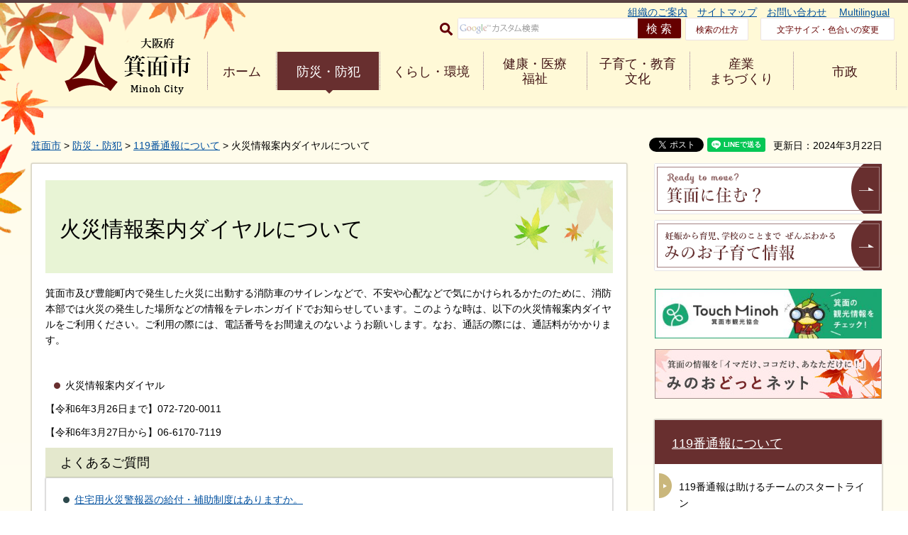

--- FILE ---
content_type: text/html
request_url: https://www.city.minoh.lg.jp/tuusin/kasaijyouhoudaiyarunitsuite.html
body_size: 20074
content:
<?xml version="1.0" encoding="utf-8"?>
<!DOCTYPE html PUBLIC "-//W3C//DTD XHTML 1.0 Transitional//EN" "http://www.w3.org/TR/xhtml1/DTD/xhtml1-transitional.dtd">
<html xmlns="http://www.w3.org/1999/xhtml" lang="ja" xml:lang="ja" xmlns:og="http://ogp.me/ns#" xmlns:fb="http://www.facebook.com/2008/fbml">
<head>
<meta http-equiv="Content-Type" content="text/html; charset=utf-8" />
<meta http-equiv="Content-Style-Type" content="text/css" />
<meta http-equiv="Content-Script-Type" content="text/javascript" />

<title>火災情報案内ダイヤルについて／箕面市</title>

<meta name="author" content="箕面市" />
<meta property="og:title" content="火災情報案内ダイヤルについて" />
<meta property="og:type" content="article" />
<meta property="og:description" content="" />
<meta property="og:url" content="https://www.city.minoh.lg.jp/tuusin/kasaijyouhoudaiyarunitsuite.html" />
<meta property="og:image" content="https://www.city.minoh.lg.jp/shared/rn/images/ogp.jpg" />
<meta property="og:site_name" content="箕面市" />
<meta property="og:locale" content="ja_jp" />
<meta name="viewport" content="width=device-width, maximum-scale=3.0" />
<meta name="format-detection" content="telephone=no" />
<link href="/shared/rn/style/default.css" rel="stylesheet" type="text/css" media="all" />
<link href="/shared/rn/style/shared.css" rel="stylesheet" type="text/css" media="all" />
<link href="/shared/rn/style/color/color0.css" rel="stylesheet" type="text/css" media="all" id="tmp_color" title="default" class="tmp_color" />
<link href="/shared/rn/style/color/color1.css" rel="alternate stylesheet" type="text/css" media="all" title="darkblue" class="tmp_color" />
<link href="/shared/rn/style/color/color2.css" rel="alternate stylesheet" type="text/css" media="all" title="yellow" class="tmp_color" />
<link href="/shared/rn/style/color/color3.css" rel="alternate stylesheet" type="text/css" media="all" title="black" class="tmp_color" />
<link href="/shared/rn/style/font/normal.css" rel="stylesheet" type="text/css" id="tmp_font" media="all" title="default" class="tmp_font" />
<link href="/shared/rn/style/font/small.css" rel="alternate stylesheet" type="text/css" media="all" title="small" class="tmp_font" />
<link href="/shared/rn/style/font/big.css" rel="alternate stylesheet" type="text/css" media="all" title="big" class="tmp_font" />
<link href="/shared/templates/free_rn/style/edit.css" rel="stylesheet" type="text/css" media="all" />
<link href="/shared/rn/style/smartphone.css" rel="stylesheet" media="only screen and (max-width : 640px)" type="text/css" id="tmp_smartphone_css" />
<link href="/shared/templates/free_rn/style/edit_sp.css" rel="stylesheet" media="only screen and (max-width : 640px)" type="text/css" id="tmp_smartphone_editcss" />
<link href="/shared/rn/images/favicon/favicon.ico" rel="shortcut icon"  type="image/vnd.microsoft.icon" />
<link href="/shared/rn/images/favicon/apple-touch-icon-precomposed.png" rel="apple-touch-icon-precomposed" />
<script type="text/javascript" src="/shared/rn/js/jquery.js"></script>
<script type="text/javascript" src="/shared/rn/js/gd.js"></script>
<script type="text/javascript" src="/shared/rn/js/setting_head.js"></script>





<script type="text/javascript" src="/shared/js/ga.js"></script>
<script type="text/javascript" src="/shared/js/ga_social_tracking.js"></script>
<script type="text/javascript">
window.twttr = (function (d,s,id) {
var t, js, fjs = d.getElementsByTagName(s)[0];
if (d.getElementById(id)) return; js=d.createElement(s); js.id=id;
js.src='//platform.twitter.com/widgets.js'; fjs.parentNode.insertBefore(js, fjs);
return window.twttr || (t = { _e: [], ready: function(f){ t._e.push(f) } });
}(document, 'script', 'twitter-wjs'));
// Wait for the asynchronous resources to load
twttr.ready(function(twttr) {
_ga.trackTwitter(); //Google Analytics tracking
});
</script>
</head>
<body class="format_free no_javascript">
<script type="text/javascript" src="/shared/rn/js/setting_body.js"></script> 
<div id="fb-root"></div>
<script type="text/javascript">
var publish = true;
var userAgent = window.navigator.userAgent.toLowerCase();
var appVersion = window.navigator.appVersion.toLowerCase();
if(publish){
window.fbAsyncInit = function() {
_ga.trackFacebook(); //Google Analytics tracking
};
(function(d, s, id) {
var js, fjs = d.getElementsByTagName(s)[0];
if (d.getElementById(id)) return;
js = d.createElement(s); js.id = id;
js.src = 'https://connect.facebook.net/ja_JP/sdk.js#xfbml=1&version=v2.11';
fjs.parentNode.insertBefore(js, fjs);
}(document, 'script', 'facebook-jssdk'));
}
</script>
<noscript>
<p>JavaScriptが無効なため一部の機能が動作しません。動作させるためにはJavaScriptを有効にしてください。またはブラウザの機能をご利用ください。</p>
</noscript>
<div id="tmp_wrapper">
<p><a href="#tmp_honbun" class="skip">本文へジャンプします。</a></p>
<div id="tmp_head_contents">
<div id="tmp_wrap_header" class="clearfix">
<div id="tmp_header" class="clearfix">
<div id="tmp_hlogo">
<p><a href="/index.html"><span>大阪府箕面市 Minoh City</span></a></p>
</div>
<div class="menulink menu--collapsed animated fadeInDown js_menu open">
<a href="javascript:void(0)" class="menu_title menu_on">
<span class="menu_name">メニュー</span> 
<span class="menu_close">閉じる</span>
<span class="menu_bar"></span>
</a>
</div>
<div id="tmp_means">

<div>
<ul id="tmp_hnavi">
    <li><span class="arrow_right">&nbsp;</span><a href="/shisei/kakukaannai/index.html">組織のご案内</a> </li>
    <li><span class="arrow_right">&nbsp;</span><a href="/sitemap.html">サイトマップ</a> </li>
    <li><span class="arrow_right">&nbsp;</span><a href="/otoiawase/index.html">お問い合わせ</a>&nbsp;</li>
    <li><span class="arrow_right">&nbsp;</span><a href="/multilingual/index.html">Multilingual</a> </li>
</ul>
</div>
<div id="tmp_means_secondary">
<form id="tmp_gsearch" action="/search/result.html" name="tmp_gsearch">
    <div id="tmp_search"><label for="tmp_query" class="btn_search"><img alt="サイト内検索" width="18" height="18" src="/shared/templates/top_rn/images/icon/icn_search.gif" /></label>
    <div id="tmp_wrap_query"><input id="tmp_query" size="31" name="q" />
    <p class="query_submit"><input id="tmp_func_sch_btn" alt="検索" type="submit" name="sa" value="検索" /> </p>
    </div>
    <p id="tmp_search_hidden"><input type="hidden" name="cx" value="017750771091613507406:p3b6n_hrpbk" /> <input type="hidden" name="ie" value="UTF-8" /><input type="hidden" name="cof" value="FORID:9" /> </p>
    </div>
</form>
<a href="/about_site/kensaku.html" class="means_how_search">検索の仕方</a> <a href="/ac/index.html" class="means_font">文字サイズ・色合いの変更</a> </div>


<div id="tmp_means_gnavi" class="clearfix">
<ul class="clearfix">
    <li class="fist_menu"><a href="/index.html">ホーム</a> </li>
    <li><a href="/bosai/index.html">防災・防犯</a> </li>
    <li><a href="/kurashi/index.html">くらし・環境</a> </li>
    <li><a href="/kenko/index.html">健康・医療<br />
    <span class="pc_none">・</span>福祉</a> </li>
    <li><a href="/kyoiku/index.html">子育て・教育<br />
    <span class="pc_none">・</span>文化</a> </li>
    <li><a href="/business/index.html">産業<br />
    <span class="pc_none">・</span>まちづくり</a> </li>
    <li><a href="/shisei/index.html">市政</a> </li>
</ul>
</div>

</div>
</div>
</div>
</div>
<div id="tmp_wrapper2">
<div id="tmp_wrapper3">
<div id="tmp_wrap_pankuzu">
<div id="tmp_pankuzu">
<p><a href="/index.html">箕面市</a> &gt; <a href="/bosai/index.html">防災・防犯</a> &gt; <a href="/kurashi/shoubou/yobou/119banntuuhou.html">119番通報について</a> &gt; 火災情報案内ダイヤルについて</p>
</div>

<p id="tmp_update">更新日：2024年3月22日</p>


<ul id="tmp_wrap_social_button">
    <li><div class="social_media_btn twitter_btn">
<a href="https://twitter.com/share" data-url="https://www.city.minoh.lg.jp/tuusin/kasaijyouhoudaiyarunitsuite.html" data-text="火災情報案内ダイヤルについて" data-lang="ja" class="twitter-share-button">ツイート</a>
<script type="text/javascript">!function(d,s,id){var js,fjs=d.getElementsByTagName(s)[0],p=/^http:/.test(d.location)?'http':'https';if(!d.getElementById(id)){js=d.createElement(s);js.id=id;js.src=p+'://platform.twitter.com/widgets.js';fjs.parentNode.insertBefore(js,fjs);}}(document, 'script', 'twitter-wjs');</script>
</div>
</li>
    <li><div class="social_media_btn facebook_btn">
<div data-href="https://www.city.minoh.lg.jp/tuusin/kasaijyouhoudaiyarunitsuite.html" data-width="120" data-layout="button_count" data-action="like" data-size="small" data-show-faces="false" data-share="false" class="fb-like"></div>
</div></li>
    <li><div class="social_media_btn line_btn">
<div data-lang="ja" data-type="share-a" data-url="https://www.city.minoh.lg.jp/tuusin/kasaijyouhoudaiyarunitsuite.html" style="display: none;" class="line-it-button"></div>
 <script src="https://d.line-scdn.net/r/web/social-plugin/js/thirdparty/loader.min.js" async="async" defer="defer"></script>
</div></li>
</ul>

</div>
<div id="tmp_wrap_main" class="column_rnavi">
<div id="tmp_main">
<div class="wrap_col_main">
<div class="col_main">
<p id="tmp_honbun" class="skip">ここから本文です。</p>
<div id="tmp_contents">


<h1>火災情報案内ダイヤルについて</h1>
<p>箕面市及び豊能町内で発生した火災に出動する消防車のサイレンなどで、不安や心配などで気にかけられるかたのために、消防本部では火災の発生した場所などの情報をテレホンガイドでお知らせしています。このような時は、以下の火災情報案内ダイヤルをご利用ください。ご利用の際には、電話番号をお間違えのないようお願いします。なお、通話の際には、通話料がかかります。</p>
<p>&nbsp;</p>
<ul>
	<li>火災情報案内ダイヤル</li>
</ul>
<p>【令和6年3月26日まで】072-720-0011</p>
<p>【令和6年3月27日から】06-6170-7119</p>





<div class="box_faq">
<div class="box_faq_ttl">
<p>よくあるご質問</p>
</div>
<div class="box_faq_cnt"><script src="/shared/system/js/common/utility.js" type="text/javascript"></script>
<script src="/shared/system/js/faq/faq_prev.js" type="text/javascript"></script>
<script type="text/javascript">
<!--
document.write('<div id="tmp_faq_8341"><p>現在よくある質問は作成されていません。</p></div>');
var faq = new faqPublish('009004000000',10);
faq.LoadData();
-->
</script>
<noscript><p><a href="/faq/kurashi/shoubou/index.html">よくある質問一覧ページへ</a></p></noscript></div>
</div>
</div>

<div id="tmp_inquiry">
  <div id="tmp_inquiry_ttl">
    <h2>お問い合わせ</h2>
  </div>
  <div id="tmp_inquiry_cnt">
    
    <form method="post" action="https://www.city.minoh.lg.jp/cgi-bin/simple_faq/form.cgi">
      <div class="inquiry_parts">
        <p>
          
          所属課室：消防本部消防企画室　
          
          
        </p>
        
        <p>箕面市箕面5-11-19</p>
        
        
        
        <p>電話番号：072-724-9009</p>
        
        
        <p>ファックス番号：072-724-3999</p>
        
        <p>
          <input type="submit" value="お問い合わせフォーム" class="inquiry_btn" />
        </p>
      </div>
      <p>
        <input type="hidden" name="code" value="900010010" />
        <input type="hidden" name="dept" value="9504:9172:9670:8259:8010:9089:5271:9006:8010:9255:8923:8342:3777:8176:8674:9587:10002:3777:9006:8674:9089:9172:8591:3777:8923:8508:3777:8757:9255" />
        <input type="hidden" name="page" value="/tuusin/kasaijyouhoudaiyarunitsuite.html" />
		<input type="hidden" name="ENQ_RETURN_MAIL_SEND_FLG" value="1" />
		<input type="hidden" name="publish_ssl_flg" value="1" />
      </p>
    </form>
    
    
  </div>
</div>

<div id="tmp_feedback">
<div id="tmp_feedback_ttl">
<p>より良いウェブサイトにするためにみなさまのご意見をお聞かせください</p>
</div>
<div id="tmp_feedback_cnt">
<form id="feedback" method="post" action="/cgi-bin/feedback/feedback.cgi">
    <p><input type="hidden" name="page_id" value="23101" /> <input type="hidden" name="page_title" value="火災情報案内ダイヤルについて" /> <input type="hidden" name="page_url" value="https://www.city.minoh.lg.jp/tuusin/kasaijyouhoudaiyarunitsuite.html" /> <input type="hidden" name="item_cnt" value="4" /></p>
    <fieldset><legend>質問：このページの内容は分かりやすかったですか？ </legend>
    <div class="feedback_cnt">
    <p><input id="que1_1" type="radio" name="item_1" value="分かりやすかった" /> <label for="que1_1">1：分かりやすかった</label></p>
    <p><input id="que1_2" type="radio" name="item_1" value="分かりにくかった" /> <label for="que1_2">2：分かりにくかった</label></p>
    <p><input id="que1_3" type="radio" name="item_1" value="どちらともいえない" /> <label for="que1_3">3：どちらともいえない</label></p>
    <p><input type="hidden" name="label_1" value="質問：このページの内容は分かりやすかったですか？" /> <input type="hidden" name="nes_1" value="0" /> <input type="hidden" name="img_1" /> <input type="hidden" name="img_alt_1" /> <input type="hidden" name="mail_1" value="0" /> </p>
    </div>
    </fieldset> <fieldset><legend>質問：このページの内容は参考になりましたか？ </legend>
    <div class="feedback_cnt">
    <p><input id="que2_1" type="radio" name="item_2" value="参考になった" /> <label for="que2_1">1：参考になった</label></p>
    <p><input id="que2_2" type="radio" name="item_2" value="参考にならなかった" /> <label for="que2_2">2：参考にならなかった</label></p>
    <p><input id="que2_3" type="radio" name="item_2" value="どちらともいえない" /> <label for="que2_3">3：どちらともいえない</label></p>
    <p><input type="hidden" name="label_2" value="質問：このページの内容は参考になりましたか？" /> <input type="hidden" name="nes_2" value="0" /> <input type="hidden" name="img_2" /> <input type="hidden" name="img_alt_2" /> <input type="hidden" name="mail_2" value="0" /> </p>
    </div>
    </fieldset> <fieldset><legend><label for="que3_1">質問：ご意見がありましたらご記入ください（URLは入力できません）</label> </legend>
    <div class="feedback_cnt">
    <p><textarea id="que3_1" rows="5" cols="50" name="item_3">ここにご入力されたご質問等については個別にお答えいたしかねます。また、個人情報は入力しないでください。</textarea></p>
    <p><input type="hidden" name="label_3" value="質問：ご意見がありましたらご記入ください" /> <input type="hidden" name="nes_3" value="0" /> <input type="hidden" name="img_3" /> <input type="hidden" name="img_alt_3" /> <input type="hidden" name="mail_3" value="0" /> </p>
    </div>
    </fieldset> <fieldset><legend>質問：このページは見つけやすかったですか？ </legend>
    <div class="feedback_cnt">
    <p><input id="que4_1" type="radio" name="item_4" value="見つけやすかった" /> <label for="que4_1">1：見つけやすかった</label></p>
    <p><input id="que4_2" type="radio" name="item_4" value="見つけにくかった" /> <label for="que4_2">2：見つけにくかった</label></p>
    <p><input id="que4_3" type="radio" name="item_4" value="どちらともいえない" /> <label for="que4_3">3：どちらともいえない</label></p>
    <p><input type="hidden" name="label_4" value="質問：このページは見つけやすかったですか？" /> <input type="hidden" name="nes_4" value="0" /> <input type="hidden" name="img_4" /> <input type="hidden" name="img_alt_4" /> <input type="hidden" name="mail_4" value="0" /> </p>
    </div>
    </fieldset>
    <p class="submit"><input type="submit" value="送信" /></p>
</form>
</div>
</div>
</div>
</div>
<div class="wrap_col_rgt_navi">
<div class="col_rgt_navi">

<div id="tmp_cnavi">
<p><a href="/brand/index.html"><img alt="Ready to move? 箕面に住む？" width="322" height="72" src="/shared/rn/images/navi/rnavi_001.gif" /></a></p>
<p><a href="/kids/index.html"><img alt="妊娠から育児、学校のことまで ぜんぶわかるみのお子育て情報" width="322" height="72" src="/shared/rn/images/navi/rnavi_002.gif" /></a></p>
</div>
<div id="tmp_cnavi2">
<p><a href="http://minohkankou.net/"><img alt="見どころいっぱい 楽しみ方いろいろ ぷらっと 箕面さんぽ" width="320" height="70" src="/shared/rn/images/navi/rnavi_003.jpg" /></a></p>
<p><a href="http://www.minoh.net/"><img alt="箕面の情報を「イマだけ、ココだけ、あなただけに！」 みのおどっとネット" width="320" height="70" src="/shared/rn/images/navi/rnavi_004.jpg" /></a></p>
</div>


<div id="tmp_lnavi">
<div id="tmp_lnavi_ttl">
<p><a href="/kurashi/shoubou/yobou/119banntuuhou.html">119番通報について</a></p>
</div>
<div id="tmp_lnavi_cnt">
<ul>
<li><a href="/tuusin/119hatasukerutimunosutato.html">119番通報は助けるチームのスタートライン</a></li>
<li><a href="/tuusin/live119.html">Live119映像通報システムについて</a></li>
<li><a href="/tuusin/kyoudouunnyou.html">北大阪消防指令センターで消防指令業務の共同運用を開始します！！</a></li>
<li><a href="/tuusin/119jidostuho.html">スマートフォンから自動で通報する機能について</a></li>
<li><a href="/tuusin/kasaijyouhoudaiyarunitsuite.html">火災情報案内ダイヤルについて</a></li>
<li><a href="/tuusin/tuuhounotejyun.html">119番通報の手順</a></li>
<li><a href="/tuusin/119banntuuhounosikumi.html">119番通報の種類</a></li>
</ul>
</div>
</div>
</div>
</div>
</div>
</div>
</div>
</div>

<div id="tmp_footer">
<div id="tmp_fnavi">
<div class="container"><a href="#tmp_header" id="btn_to_top">このページの先頭へ戻る</a>
<div class="how_to_get"><a href="/shisei/access/index.html">市役所への行き方</a></div>
<ul class="fnavi_connect">
	<li><a href="/about.html">このサイトの使い方・考え方</a></li>
	<li><a href="/about_site/privacy.html">個人情報保護</a></li>
	<li><a href="/rss.html">RSS配信について</a></li>
	<li><a href="/jigyou/kengen/jyouhou2/jyouhounotice.html">メールアドレスに関する注意事項</a></li>
</ul>
<div class="ftrain"><span class="ftrain_road"><span class="ftrain_move">&nbsp;</span></span></div>
</div>
</div>
<div id="tmp_footer_cnt">
<div class="container">
<p class="tmp_title_address">箕面市役所</p>
<address>
<p class="tmp_address"><span>法人番号：1000020272205</span></p>
<p class="tmp_address">〒562-0003大阪府箕面市西小路4丁目6番1号　<span>電話：072-723-2121（代表）</span></p>
<p class="tmp_address">業務時間：月曜日から金曜日 午前8時45分から午後5時15分<span>（祝日・休日、12月29日から1月3日を除く。</span><span>一部窓口は第2・第4土曜日＜3月・4月は毎週土曜日＞も開庁）</span></p>
<p class="tmp_address">窓口受付時間：午前9時から午後5時</p>
</address>
</div>
</div>
<div id="tmp_footer_copy">
<p id="tmp_copyright" lang="en" xml:lang="en">copyright <span>&copy;</span> Minoh City. All rights reserved.</p>
</div>
</div>

</div>
<script type="text/javascript" src="/shared/rn/js/setting_responsive.js"></script> 
<script type="text/javascript" src="/shared/rn/js/setting_onload.js"></script>
<script type="text/javascript">
function googleTranslateElementInit() {
  new google.translate.TranslateElement({pageLanguage: 'ja', includedLanguages: 'en,ja,ko,zh-CN,zh-TW', layout: google.translate.TranslateElement.InlineLayout.SIMPLE, autoDisplay: false}, 'google_translate_element');
}
</script>
</body>
</html>


--- FILE ---
content_type: text/csv
request_url: https://www.city.minoh.lg.jp/faq/009004000000.csv
body_size: 799
content:
"a_innerHTML","a_href",
"ä½å®…ç”¨ç«ç½è­¦å ±å™¨ã®çµ¦ä»˜ãƒ»è£œåŠ©åˆ¶åº¦ã¯ã‚ã‚Šã¾ã™ã‹ã€‚","https://www.city.minoh.lg.jp/faq/kurashi/shoubou/keihouki_kyuufu.html",
"ä½å®…ç”¨ç«ç½è­¦å ±å™¨ã®è¨­ç½®ãŒç¾©å‹™åŒ–ã•ã‚ŒãŸã¨ã®ã“ã¨ã§ã™ãŒã€ã©ã†ã™ã‚Œã°ã„ã„ã§ã™ã‹ã€‚","https://www.city.minoh.lg.jp/faq/kurashi/shoubou/keihouki_setchi.html",
"å¤ã„æ¶ˆç«å™¨ã‚’æ¨ã¦ã‚‹ã¨ãã¯ã©ã†ã—ãŸã‚‰ã„ã„ã§ã™ã‹ã€‚","https://www.city.minoh.lg.jp/faq/kurashi/shoubou/furuishoukaki.html",
"å€‹äººä½å®…ã«æ¶ˆç«å™¨ã‚’ç½®ãç¾©å‹™ã¯ã‚ã‚Šã¾ã™ã‹ã€‚","https://www.city.minoh.lg.jp/faq/kurashi/shoubou/kojin_shoukaki.html",
"æ¶ˆç«å™¨ã®ä½¿ç”¨æœŸé™ãŒã‚ã‹ã‚Šã¾ã›ã‚“ã€‚ã„ã¤ã¾ã§ä½¿ç”¨ã§ãã‚‹ã®ã§ã™ã‹ã€‚","https://www.city.minoh.lg.jp/faq/kurashi/shoubou/shoukaki_kigen.html",
